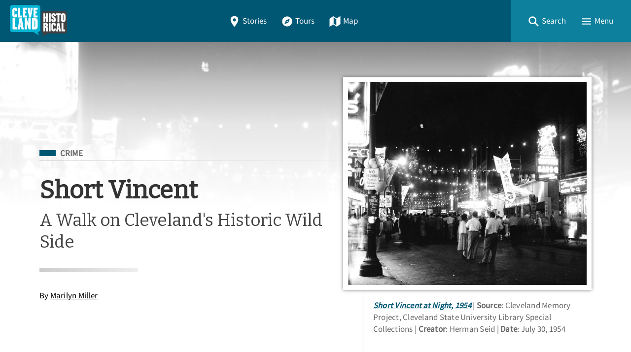

--- FILE ---
content_type: text/html; charset=utf-8
request_url: https://clevelandhistorical.org/items/show/64?tour=9&index=2
body_size: 18135
content:
<!DOCTYPE html>
<html lang="en-US" class="darkdisabled_admin">
<head>
    <meta charset="UTF-8">
    <meta http-equiv="X-UA-Compatible" content="IE=edge">
    <meta name="viewport" content="width=device-width,initial-scale=1,maximum-scale=5,viewport-fit=cover">
    <meta name="theme-color" content="#005774" />
     
    <!-- Meta / SEO -->
    <title>Short Vincent - A Walk on Cleveland&#039;s Historic Wild Side | Cleveland Historical</title>
    <meta name="description" content="
Vincent Avenue, known in its heyday as &amp;quot;Short Vincent,&amp;quot; spans only a single city block between East 6th and East 9th streets, but it was a hub of Cleveland nightlife in the early to mid-twentieth century. Located behind the lavish Hollenden Hotel near the city&amp;#039;s center, Short Vincent, with its wild reputation, attracted both tourists and city residents, who flocked to its restaurants, bars, and music clubs. In comparison, East 4th Street could be argued as a modern day equivalent..." />
    
    <!-- FB Open Graph stuff -->
    <meta property="og:title" content="Short Vincent - A Walk on Cleveland&#039;s Historic Wild Side | Cleveland Historical" />
    <meta property="og:image" content="https://clevelandhistorical.org/files/fullsize/short-vincent-csuspeccoll-short-vincent-street-at-night-july54_a57e4aa8f7.jpg" />
    <meta property="og:site_name" content="Cleveland Historical" />
    <meta property="og:description" content="
Vincent Avenue, known in its heyday as &amp;quot;Short Vincent,&amp;quot; spans only a single city block between East 6th and East 9th streets, but it was a hub of Cleveland nightlife in the early to mid-twentieth century. Located behind the lavish Hollenden Hotel near the city&amp;#039;s center, Short Vincent, with its wild reputation, attracted both tourists and city residents, who flocked to its restaurants, bars, and music clubs. In comparison, East 4th Street could be argued as a modern day equivalent..." />

    <!-- Twitter Card stuff-->
    <meta name="twitter:card" content="summary_large_image">
    <meta name="twitter:title" content="Short Vincent - A Walk on Cleveland&#039;s Historic Wild Side | Cleveland Historical">
    <meta name="twitter:description" content="
Vincent Avenue, known in its heyday as &amp;quot;Short Vincent,&amp;quot; spans only a single city block between East 6th and East 9th streets, but it was a hub of Cleveland nightlife in the early to mid-twentieth century. Located behind the lavish Hollenden Hotel near the city&amp;#039;s center, Short Vincent, with its wild reputation, attracted both tourists and city residents, who flocked to its restaurants, bars, and music clubs. In comparison, East 4th Street could be argued as a modern day equivalent...">
    <meta name="twitter:image" content="https://clevelandhistorical.org/files/fullsize/short-vincent-csuspeccoll-short-vincent-street-at-night-july54_a57e4aa8f7.jpg">
    
    <!-- Favicons -->
    <link rel="icon" type="image/svg+xml" href="https://clevelandhistorical.org/files/theme_uploads/095e90df42bd4f0bcdc40a4524e1859a.svg">
    <link rel="alternate icon" sizes="any" href="/themes/curatescape-echo/images/favicon.ico">
    <link rel="apple-touch-icon" href="https://clevelandhistorical.org/files/theme_uploads/b8247c8f485e22b887ef5f124d879a96.png" />
     
    <!-- iOS Smart Banner --> 
    <meta name="apple-itunes-app" content="app-id=401222855">
             
    <!-- Fonts -->
    <link rel="preconnect" href="https://fonts.googleapis.com">
    <link href="/themes/curatescape-echo/fonts/fonts.css" media="all" rel="stylesheet">
   
    <!-- RSS -->
    <link rel="alternate" type="application/rss+xml" title="Omeka RSS Feed" href="/items/browse?output=rss2" /><link rel="alternate" type="application/atom+xml" title="Omeka Atom Feed" href="/items/browse?output=atom" />
    <!-- Preconnect to Map JSON -->
            <link rel="preconnect" href="?output=mobile-json">
    
    <!-- Async Assets -->
    <script>
    /*!
    loadJS: load a JS file asynchronously. 
    [c]2014 @scottjehl, Filament Group, Inc. (Based on http://goo.gl/REQGQ by Paul Irish). 
    Licensed MIT 
    */
    (function(w) {
        var loadJS = function(src, cb, ordered) {
            "use strict";
            var tmp;
            var ref = w.document.getElementsByTagName("script")[0];
            var script = w.document.createElement("script");
            if (typeof(cb) === 'boolean') {
                tmp = ordered;
                ordered = cb;
                cb = tmp;
            }
            script.src = src;
            script.async = !ordered;
            ref.parentNode.insertBefore(script, ref);
            if (cb && typeof(cb) === "function") {
                script.onload = cb;
            }
            return script;
        };
        if (typeof module !== "undefined") {
            module.exports = loadJS;
        } else {
            w.loadJS = loadJS;
        }
    }(typeof global !== "undefined" ? global : this));

    /*!
    loadCSS: load a CSS file asynchronously.
    [c]2014 @scottjehl, Filament Group, Inc.
    Licensed MIT
    */
    function loadCSS(href, before, media) {
        "use strict";
        var ss = window.document.createElement("link");
        var ref = before || window.document.getElementsByTagName("script")[0];
        var sheets = window.document.styleSheets;
        ss.rel = "stylesheet";
        ss.href = href;
        ss.media = "only x";
        ref.parentNode.insertBefore(ss, ref);

        function toggleMedia() {
            var defined;
            for (var i = 0; i < sheets.length; i++) {
                if (sheets[i].href && sheets[i].href.indexOf(href) > -1) {
                    defined = true;
                }
            }
            if (defined) {
                ss.media = media || "all";
            } else {
                setTimeout(toggleMedia);
            }
        }
        toggleMedia();
        return ss;
    }

    // Async JS 
    setTimeout(()=>{
        loadJS('/themes/curatescape-echo/javascripts/global.js',()=>{
                            loadJS('/themes/curatescape-echo/javascripts/items-show.js');
                    });
    });
    </script>

    <!-- CSS var() polyfill for IE 11 -->
    <script>window.MSInputMethodContext && document.documentMode && document.write('<script src="https://cdn.jsdelivr.net/gh/nuxodin/ie11CustomProperties@4.1.0/ie11CustomProperties.min.js"><\/script>');</script>

    <!-- Assets -->
    <link href="https://clevelandhistorical.org/themes/curatescape-echo/css/screen.css?v=1.5.81" media="all" rel="stylesheet"><link href="/application/views/scripts/css/public.css?v=3.2" media="screen" rel="stylesheet" type="text/css" >




    <style>
    :root {--link-text:#005774;--link-text-hover:#1a8aa7;--link-text-on-dark:#1a8aa7;--link-text-on-dark-hover:#4dbdda;--site-header-bg-color-1:#005774;--site-header-bg-color-2:#0C809D;--cluster-text-color:#ffffff;--cluster-large-color:rgba(0,52,83,0.6);--cluster-medium-color:rgba(0,77,108,0.6);--cluster-small-color:rgba(51,128,159,0.6);--featured-one: #005774;}.home-project-meta p a {
  color: inherit;
}    </style>

    <noscript>
        <link href="/themes/curatescape-echo/css/noscript.css?v=3.2" media="all" rel="stylesheet" type="text/css" />
            </noscript>

    <!-- Prevent Firefox FOUC -->
    <script>let ANY_VAR;</script>
</head>

<body id="items" class="show item-story item-64 tour-9 tour-index-2 curatescape">

    <div id="site-content">

        <nav aria-label="Skip Navigation"><a id="skip-nav" href="#page-content">Skip to main content</a></nav>

        
        <header class="primary">
                <nav id="top-navigation" class="" aria-label="Main Navigation">

        <!-- Home / Logo -->
        <a href="https://clevelandhistorical.org" id="home-logo" aria-label="Home">
          <picture>
                        <img src="https://clevelandhistorical.org/files/theme_uploads/bcd19d83e8f5557f69ae7068259a3b3a.png" alt="Cleveland Historical Logo">
          </picture>
        </a>
        <div id="nav-desktop">
            <a class="button transparent " href="/items/browse"><span class="icon location"><svg height="512" viewBox="0 0 512 512" width="512" xmlns="http://www.w3.org/2000/svg"><path d="m256 32c-88.33 0-160 64.51-160 144 0 128 160 304 160 304s160-176 160-304c0-79.49-71.67-144-160-144zm0 224a64 64 0 1 1 64-64 64.07 64.07 0 0 1 -64 64z"/></svg></span>Stories</a>            <a class="button transparent " href="/tours/browse"><span class="icon compass"><svg height="512" viewBox="0 0 512 512" width="512" xmlns="http://www.w3.org/2000/svg"><circle cx="256" cy="256" r="24"/><path d="m256 48c-114.69 0-208 93.31-208 208s93.31 208 208 208 208-93.31 208-208-93.31-208-208-208zm48 256-160 64 64-160 160-64z"/></svg></span>Tours</a>            <a class="button transparent " href="/items/map"><span class="icon map"><svg height="512" viewBox="0 0 512 512" width="512" xmlns="http://www.w3.org/2000/svg"><path d="m327.71 130.93-143.71-91.93-152 105v336l152.29-98.93 143.71 91.93 152-105v-336zm-15.71 290.07-112-72v-258l112 72z"/></svg></span>Map</a>        </div>
        <div id="nav-interactive">
            <!-- Search -->
            <a role="button" tabindex="0" title="Search" id="search-button" href="#footer-search-form" class="button transparent"><span class="icon search"><svg height="512" viewBox="0 0 512 512" width="512" xmlns="http://www.w3.org/2000/svg"><path d="m464 428-124.08-124.1a160.48 160.48 0 0 0 30.72-94.58c0-88.95-72.37-161.32-161.32-161.32s-161.32 72.37-161.32 161.32 72.37 161.32 161.32 161.32a160.48 160.48 0 0 0 94.58-30.72l124.1 124.08zm-254.68-108.31a110.38 110.38 0 1 1 110.37-110.37 110.5 110.5 0 0 1 -110.37 110.37z"/></svg></span><span>Search</span></a>
            <!-- Menu Button -->
            <a role="button" tabindex="0" title="Menu" id="menu-button" href="#footer-nav" class="button transparent"><span class="icon menu"><svg height="512" viewBox="0 0 512 512" width="512" xmlns="http://www.w3.org/2000/svg"><path d="m64 384h384v-42.67h-384zm0-106.67h384v-42.66h-384zm0-149.33v42.67h384v-42.67z"/></svg></span><span>Menu</span></a>
        </div>

    </nav>
    <div id="header-search-container">
        <div id="header-search-inner" class="inner-padding">
            <form id="header-search-form" class="capsule" action="/items/browse?sort_field=relevance" method="get">
<fieldset>

<input type="text" name="search" id="header-search" value="" aria-label="Search" class="textinput search" placeholder="Search for stories"></fieldset>

<input type="hidden" name="sort_field" value="relevance" id="header-search-relevance"><button aria-label="Submit" type="submit" class="submit button" name="submit_header-search" id="submit_search_advanced_header-search"><span class="icon search"><svg height="512" viewBox="0 0 512 512" width="512" xmlns="http://www.w3.org/2000/svg"><path d="m464 428-124.08-124.1a160.48 160.48 0 0 0 30.72-94.58c0-88.95-72.37-161.32-161.32-161.32s-161.32 72.37-161.32 161.32 72.37 161.32 161.32 161.32a160.48 160.48 0 0 0 94.58-30.72l124.1 124.08zm-254.68-108.31a110.38 110.38 0 1 1 110.37-110.37 110.5 110.5 0 0 1 -110.37 110.37z"/></svg></span></button></form>            <div class="search-options">
                <a href="/items/search">Advanced Story Search &#9656;</a>                <br>
                <a href="/search">Sitewide Search &#9656;</a>            </div>
        </div>
        <div class="overlay" onclick="overlayClick()"></div>
    </div>

    <div id="header-menu-container">
        <div id="header-menu-inner">
            <div class="link-icons transparent-on-dark"><a target="_blank" rel="noopener" title="email" href="mailto:info@clevelandhistorical.org" class="button social icon-round email"><span class="icon mail"><svg height="512" viewBox="0 0 512 512" width="512" xmlns="http://www.w3.org/2000/svg"><path d="m464 80h-416a16 16 0 0 0 -16 16v320a16 16 0 0 0 16 16h416a16 16 0 0 0 16-16v-320a16 16 0 0 0 -16-16zm-198.18 204.63a16 16 0 0 1 -19.64 0l-156.63-121.82 19.64-25.26 146.81 114.18 146.81-114.18 19.64 25.26z"/></svg></span></a> <a target="_blank" rel="noopener" title="facebook" href="https://www.facebook.com/clevelandhistorical" class="button social icon-round facebook"><span class="icon logo-facebook"><svg viewBox="0 0 512 512" xmlns="http://www.w3.org/2000/svg"><path d="m480 257.35c0-123.7-100.3-224-224-224s-224 100.3-224 224c0 111.8 81.9 204.47 189 221.29v-156.52h-56.89v-64.77h56.89v-49.35c0-56.13 33.45-87.16 84.61-87.16 24.51 0 50.15 4.38 50.15 4.38v55.13h-28.26c-27.81 0-36.51 17.26-36.51 35v42h62.12l-9.92 64.77h-52.19v156.54c107.1-16.81 189-109.48 189-221.31z" fill-rule="evenodd"/></svg></span></a> <a target="_blank" rel="noopener" title="youtube" href="http://www.youtube.com/user/csudigitalhumanities" class="button social icon-round youtube"><span class="icon logo-youtube"><svg height="512" viewBox="0 0 512 512" width="512" xmlns="http://www.w3.org/2000/svg"><path d="m508.64 148.79c0-45-33.1-81.2-74-81.2-55.4-2.59-111.9-3.59-169.64-3.59h-18c-57.6 0-114.2 1-169.6 3.6-40.8 0-73.9 36.4-73.9 81.4-2.5 35.59-3.56 71.19-3.5 106.79q-.15 53.4 3.4 106.9c0 45 33.1 81.5 73.9 81.5 58.2 2.7 117.9 3.9 178.6 3.8q91.2.3 178.6-3.8c40.9 0 74-36.5 74-81.5 2.4-35.7 3.5-71.3 3.4-107q.34-53.4-3.26-106.9zm-301.64 205.1v-196.5l145 98.2z"/></svg></span></a> <a target="_blank" rel="noopener" title="instagram" href="https://www.instagram.com/clehistorical" class="button social icon-round instagram"><span class="icon logo-instagram"><svg height="512" viewBox="0 0 512 512" width="512" xmlns="http://www.w3.org/2000/svg"><path d="m349.33 69.33a93.62 93.62 0 0 1 93.34 93.34v186.66a93.62 93.62 0 0 1 -93.34 93.34h-186.66a93.62 93.62 0 0 1 -93.34-93.34v-186.66a93.62 93.62 0 0 1 93.34-93.34zm0-37.33h-186.66c-71.87 0-130.67 58.8-130.67 130.67v186.66c0 71.87 58.8 130.67 130.67 130.67h186.66c71.87 0 130.67-58.8 130.67-130.67v-186.66c0-71.87-58.8-130.67-130.67-130.67z"/><path d="m377.33 162.67a28 28 0 1 1 28-28 27.94 27.94 0 0 1 -28 28z"/><path d="m256 181.33a74.67 74.67 0 1 1 -74.67 74.67 74.75 74.75 0 0 1 74.67-74.67m0-37.33a112 112 0 1 0 112 112 112 112 0 0 0 -112-112z"/></svg></span></a> <a target="_blank" rel="noopener" title="bluesky" href="https://bsky.app/profile/cphdh.bsky.social" class="button social icon-round bluesky"><span class="icon logo-bluesky"><svg xmlns="http://www.w3.org/2000/svg" class="ionicon" viewBox="0 0 512 512"><path d="M129.2,85.5c51.3,38.5,106.5,116.6,126.8,158.5,20.3-41.9,75.5-120,126.8-158.5,37-27.8,97-49.3,97,19.1s-7.8,114.8-12.4,131.2c-16,57.1-74.2,71.7-126,62.8,90.5,15.4,113.5,66.4,63.8,117.5-94.4,96.9-135.7-24.3-146.3-55.4-1.9-5.7-2.8-8.4-2.9-6.1,0-2.3-.9.4-2.9,6.1-10.6,31.1-51.9,152.3-146.3,55.4-49.7-51-26.7-102.1,63.8-117.5-51.8,8.8-110-5.7-126-62.8-4.6-16.4-12.4-117.6-12.4-131.2,0-68.4,60-46.9,97-19.1h0Z"/></svg>
</span></a></div>            <nav>
                <ul class="navigation">
    <li>
        <a href="/">Home</a>
    </li>
    <li>
        <a href="/items/browse">Stories</a>
    </li>
    <li>
        <a href="/tours/browse/">Tours</a>
    </li>
    <li>
        <a href="/items/map/">Map</a>
    </li>
    <li>
        <a href="/about/">About</a>
    </li>
</ul>            </nav>
            <div class="menu-random-container"><a href="/items/show/394" class="random-story-link button transparent"><span class="icon dice"><svg viewBox="0 0 512 512" xmlns="http://www.w3.org/2000/svg"><path d="m48 366.92 192 113.08v-196l-192-114zm144-78.92c8.84 0 16 10.75 16 24s-7.16 24-16 24-16-10.75-16-24 7.16-24 16-24zm-96 32c8.84 0 16 10.75 16 24s-7.16 24-16 24-16-10.75-16-24 7.16-24 16-24z"/><path d="m272 284v196l192-113.08v-196.92zm48 140c-8.84 0-16-10.75-16-24s7.16-24 16-24 16 10.75 16 24-7.16 24-16 24zm0-88c-8.84 0-16-10.75-16-24s7.16-24 16-24 16 10.75 16 24-7.16 24-16 24zm96 32c-8.84 0-16-10.75-16-24s7.16-24 16-24 16 10.75 16 24-7.16 24-16 24zm0-88c-8.84 0-16-10.75-16-24s7.16-24 16-24 16 10.75 16 24-7.16 24-16 24z"/><path d="m256 32-192 112 192 112 192-112zm0 120c-13.25 0-24-7.16-24-16s10.75-16 24-16 24 7.16 24 16-10.75 16-24 16z"/></svg></span>View a Random Story</a></div>
            <div class="menu-appstore-container"><a class="button appstore ios" href="https://itunes.apple.com/us/app/id401222855" target="_blank" rel="noopener"><span class="icon logo-apple-appstore"><svg height="512" viewBox="0 0 512 512" width="512" xmlns="http://www.w3.org/2000/svg"><path d="m256 32c-123.74 0-224 100.26-224 224s100.26 224 224 224 224-100.26 224-224-100.26-224-224-224zm-85 321.89a15.48 15.48 0 0 1 -13.46 7.65 14.91 14.91 0 0 1 -7.86-2.16 15.48 15.48 0 0 1 -5.6-21.21l15.29-25.42a8.73 8.73 0 0 1 7.54-4.3h2.26c11.09 0 18.85 6.67 21.11 13.13zm129.45-50-100.13.11h-66.55a15.46 15.46 0 0 1 -15.51-16.15c.32-8.4 7.65-14.76 16-14.76h48.24l57.19-97.35-18.52-31.55c-4.17-7.19-2.32-16.67 4.83-21.19a15.57 15.57 0 0 1 21.87 5.17l9.9 16.91h.11l9.91-16.91a15.58 15.58 0 0 1 21.81-5.17c7.11 4.52 8.94 14 4.74 21.22l-18.52 31.55-18 30.69-39.09 66.66v.11h57.61c7.22 0 16.27 3.88 19.93 10.12l.32.65c3.23 5.49 5.06 9.26 5.06 14.75a13.82 13.82 0 0 1 -1.17 5.17zm77.75.11h-27.11v.11l19.82 33.71a15.8 15.8 0 0 1 -5.17 21.53 15.53 15.53 0 0 1 -8.08 2.27 15.71 15.71 0 0 1 -13.46-7.62l-29.29-49.86-18.2-31-23.48-40.14a38.35 38.35 0 0 1 -.65-38c4.64-8.19 8.19-10.34 8.19-10.34l52.23 88.34h44.91c8.4 0 15.61 6.46 16 14.75a15.65 15.65 0 0 1 -15.68 16.25z"/></svg></span>App Store</a> <a class="button appstore android" href="http://play.google.com/store/apps/details?id=com.dxysolutions.clevelandhistorical" target="_blank" rel="noopener"><span class="icon logo-google-playstore"><svg height="512" viewBox="0 0 512 512" width="512" xmlns="http://www.w3.org/2000/svg"><path d="m48 59.49v393a4.33 4.33 0 0 0 7.37 3.07l204.63-199.56-204.63-199.58a4.33 4.33 0 0 0 -7.37 3.07z"/><path d="m345.8 174-256.58-141.36-.16-.09c-4.42-2.4-8.62 3.58-5 7.06l201.13 192.32z"/><path d="m84.08 472.39c-3.64 3.48.56 9.46 5 7.06l.16-.09 256.56-141.36-60.61-57.95z"/><path d="m449.38 231-71.65-39.46-67.37 64.46 67.37 64.43 71.65-39.43c19.49-10.77 19.49-39.23 0-50z"/></svg></span>Google Play</a></div>
            <div class="menu-darkmode-container">
                            <label for="dm">
                <span>Allow Dark Mode?</span>
              </label>
              <input type="checkbox" checked id="dm">
            </div>
        </div>
        <div class="overlay" onclick="overlayClick()"></div>
    </div>
            </header>

        <div id="page-content" class="container">
            
<article class="story item show wide has-image" role="main" id="content">
    <header id="story-header">
        <div class="background-image landscape" style="background-image:url(https://clevelandhistorical.org/files/fullsize/short-vincent-csuspeccoll-short-vincent-street-at-night-july54_a57e4aa8f7.jpg)"></div>
        <div class="background-gradient"></div>
        <div class="title-card inner-padding max-content-width">
            <div class="title-card-main">
                <div class="title-card-subject subject-crime"><span class="screen-reader">Filed Under</span> <a title="Subject: Crime" class="tag tag-alt" href="https://clevelandhistorical.org/items/browse?term=Crime&amp;search=&amp;advanced%5B0%5D%5Belement_id%5D=49&amp;advanced%5B0%5D%5Btype%5D=contains&amp;advanced%5B0%5D%5Bterms%5D=Crime">Crime</a></div>                <div class="separator wide thin flush-top"></div>
                <h1 class="title">Short Vincent</h1>                <p class="subtitle">A Walk on Cleveland&#039;s Historic Wild Side</p>                <div class="separator"></div>
                <div class="byline">By <a href="/items/browse?search=&advanced%5B0%5D%5Belement_id%5D=39&advanced%5B0%5D%5Btype%5D=is+exactly&advanced%5B0%5D%5Bterms%5D=Marilyn%20Miller">Marilyn Miller</a></div>                            </div>
            <div class="title-card-image">
                <figure class="image-figure featured" itemscope itemtype="http://schema.org/ImageObject"><a itemprop="associatedMedia" aria-label="Image: Short Vincent at Night, 1954" href="#images" class="gallery-image landscape file-746" data-pswp-width="800" data-pswp-height="624"><img width="800" height="624" alt="Short Vincent at Night, 1954" loading="lazy" src="https://clevelandhistorical.org/files/fullsize/short-vincent-csuspeccoll-short-vincent-street-at-night-july54_a57e4aa8f7.jpg"></a><figcaption><span class="file-title" itemprop="name"><cite><a itemprop="contentUrl" title="View File Record" href="/files/show/746">Short Vincent at Night, 1954</a></cite></span> <span class="file-description">Bathed in the glow of overhead strands of tungsten bulbs and neon signs, Short Vincent offered a nighttime spectacle.</span> <span class="file-source"><span>Source</span>: Cleveland Memory Project, Cleveland State University Library Special Collections</span> <span class="file-creator"><span>Creator</span>: Herman Seid</span> <span class="file-date"><span>Date</span>: July 30, 1954</span></figcaption></figure>            </div>
        </div>
    </header>
    <aside id="social-actions" class="max-content-width inner-padding-flush">
        <div data-loading="true" class="link-icons transparent-on-light"><a title="Share" role="button" href="javascript:void(0)" class="button social share-js" data-title="Short Vincent"><span class="icon arrow-redo"><svg xmlns="http://www.w3.org/2000/svg" class="ionicon" viewBox="0 0 512 512"><path d="M48 399.26C48 335.19 62.44 284 90.91 247c34.38-44.67 88.68-68.77 161.56-71.75V72L464 252 252.47 432V329.35c-44.25 1.19-77.66 7.58-104.27 19.84-28.75 13.25-49.6 33.05-72.08 58.7L48 440z"/></svg></span>Share</a> <a title="Copy Link" role="button" href="javascript:void(0)" class="button social copy-js" data-confirmation="Story link copied!"><span class="default"><span class="icon link"><svg xmlns="http://www.w3.org/2000/svg" class="ionicon" viewBox="0 0 512 512"><path d="M200.66 352H144a96 96 0 010-192h55.41M312.59 160H368a96 96 0 010 192h-56.66M169.07 256h175.86" fill="none" stroke="currentColor" stroke-linecap="square" stroke-linejoin="round" stroke-width="48"/></svg></span></span><span hidden class="confirmation"><span class="icon checkmark-circle"><svg height="512" viewBox="0 0 512 512" width="512" xmlns="http://www.w3.org/2000/svg"><path d="m256 48c-114.69 0-208 93.31-208 208s93.31 208 208 208 208-93.31 208-208-93.31-208-208-208zm-38 312.38-80.6-89.57 23.79-21.41 56 62.22 132.81-158.16 24.54 20.54z"/></svg></span></span>Copy Link</a> <a title="Print" role="button" href="javascript:void(0)" onclick="window.print();" class="button social print-js"><span class="icon print"><svg height="512" viewBox="0 0 512 512" width="512" xmlns="http://www.w3.org/2000/svg"><path d="m400 96v-40a8 8 0 0 0 -8-8h-272a8 8 0 0 0 -8 8v40"/><rect fill="none" height="160" rx="4" width="208" x="152" y="264"/><rect fill="none" height="160" rx="4" width="208" x="152" y="264"/><path d="m408 112h-304a56 56 0 0 0 -56 56v208a8 8 0 0 0 8 8h56v72a8 8 0 0 0 8 8h272a8 8 0 0 0 8-8v-72h56a8 8 0 0 0 8-8v-208a56 56 0 0 0 -56-56zm-48 308a4 4 0 0 1 -4 4h-200a4 4 0 0 1 -4-4v-152a4 4 0 0 1 4-4h200a4 4 0 0 1 4 4zm34-212.08a24 24 0 1 1 22-22 24 24 0 0 1 -22 22z"/></svg></span>Print</a></div>    </aside>
    <div class="separator wide thin"></div>
    <div class="story-columns inner-padding max-content-width">
        <div class="column">
            <div class="sticky">
                <nav class="rl-toc"><ul><li class="head"><span title="Story Contents" class="icon-capsule label"><span class="icon list"><svg height="512" viewBox="0 0 512 512" width="512" xmlns="http://www.w3.org/2000/svg"><g fill="none" stroke="#000" stroke-linejoin="round"><g stroke-width="48"><path d="m144 144h320"/><path d="m144 256h320"/><path d="m144 368h320"/></g><path d="m64 128h32v32h-32z" stroke-linecap="square" stroke-width="32"/><path d="m64 240h32v32h-32z" stroke-linecap="square" stroke-width="32"/><path d="m64 352h32v32h-32z" stroke-linecap="square" stroke-width="32"/></g></svg></span><span class="label">Story Contents</span></span></li><li><a title="Skip to Main Text" class="icon-capsule" href="#text-section"><span class="icon book"><svg height="512" viewBox="0 0 512 512" width="512" xmlns="http://www.w3.org/2000/svg"><path d="m464 48c-67.61.29-117.87 9.6-154.24 25.69-27.14 12-37.76 21.08-37.76 51.84v322.47c41.57-37.5 78.46-48 224-48v-352z"/><path d="m48 48c67.61.29 117.87 9.6 154.24 25.69 27.14 12 37.76 21.08 37.76 51.84v322.47c-41.57-37.5-78.46-48-224-48v-352z"/></svg></span><span class="label">Main Text</span></a></li><li><a title="Skip to Video" class="icon-capsule" href="#video"><span class="icon film"><svg height="512" viewBox="0 0 512 512" width="512" xmlns="http://www.w3.org/2000/svg"><path d="m480 80h-448v352h448zm-368 272v48h-48v-48zm0-80v48h-48v-48zm0-80v48h-48v-48zm0-80v48h-48v-48zm256 160h-224v-32h224zm80 80v48h-48v-48zm0-80v48h-48v-48zm0-80v48h-48v-48zm0-80v48h-48v-48z"/></svg></span><span class="label">Video (2)</span></a></li><li><a title="Skip to Audio" class="icon-capsule" href="#audio"><span class="icon headset"><svg xmlns="http://www.w3.org/2000/svg" width="512" height="512" viewBox="0 0 512 512"><title>ionicons-v5-i</title><path d="M411.16,97.45C368.43,55.85,311.88,32,256,32S143.57,55.85,100.84,97.45C56.45,140.67,32,196,32,256S58.84,374.49,77.42,408.25,121,480,144,480c32,0,96-32,96-32L128,240,73.58,271.73a176.07,176.07,0,0,1-1-18.84c0-48.57,19.32-94.1,56.15-130C164.24,88.34,210,70,256,70s91.73,18.34,127.27,52.93c36.83,35.86,56.14,81.39,56.14,130a175.56,175.56,0,0,1-1,18.82L384,240,272,448s64,32,96,32c23,0,48-38,66.58-71.75S480,316,480,256,455.55,140.67,411.16,97.45Z"/></svg></span><span class="label">Audio (2)</span></a></li><li><a title="Skip to Images" class="icon-capsule" href="#images"><span class="icon images"><svg height="512" viewBox="0 0 512 512" width="512" xmlns="http://www.w3.org/2000/svg"><ellipse cx="373.14" cy="219.33" fill="none" rx="46.29" ry="46"/><path d="m80 132v328a20 20 0 0 0 20 20h392a20 20 0 0 0 20-20v-328a20 20 0 0 0 -20-20h-392a20 20 0 0 0 -20 20zm293.14 41.33a46 46 0 1 1 -46.28 46 46.19 46.19 0 0 1 46.28-46zm-261.41 276v-95.48l122.76-110.2 93.78 93.35-113 112.33zm368.27 0h-221l144.58-144 76.42 65.26z"/><path d="m20 32a20 20 0 0 0 -20 20v344a20 20 0 0 0 20 20h28v-316a20 20 0 0 1 20-20h380v-28a20 20 0 0 0 -20-20z"/></svg></span><span class="label">Images (7)</span></a></li><li><a title="Skip to Map Location" class="icon-capsule" href="#map-section"><span class="icon location"><svg height="512" viewBox="0 0 512 512" width="512" xmlns="http://www.w3.org/2000/svg"><path d="m256 32c-88.33 0-160 64.51-160 144 0 128 160 304 160 304s160-176 160-304c0-79.49-71.67-144-160-144zm0 224a64 64 0 1 1 64-64 64.07 64.07 0 0 1 -64 64z"/></svg></span><span class="label">Location</span></a></li><li><a title="Skip to Metadata" class="icon-capsule" href="#metadata-section"><span class="icon pricetags"><svg height="512" viewBox="0 0 512 512" width="512" xmlns="http://www.w3.org/2000/svg"><path d="m288 16-288 288 176 176 288-288v-176zm80 128a32 32 0 1 1 32-32 32 32 0 0 1 -32 32z"/><path d="m480 64v144l-263.1 263.1 25.1 24.9 270-272v-160z"/></svg></span><span class="label">Metadata</span></a></li><li class="foot"><a title="Return to Top" class="icon-capsule no-bg" href="#site-content"><span class="icon arrow-up"><svg height="512" viewBox="0 0 512 512" width="512" xmlns="http://www.w3.org/2000/svg"><g fill="none" stroke="#000" stroke-linecap="square" stroke-miterlimit="10" stroke-width="48"><path d="m112 244 144-144 144 144"/><path d="m256 120v292"/></g></svg></span><span class="label">Top</span></a></li></ul><ul class="tour-nav"><li class="head"><span title="Tour Navigation" class="icon-capsule label"><span class="icon list"><svg height="512" viewBox="0 0 512 512" width="512" xmlns="http://www.w3.org/2000/svg"><g fill="none" stroke="#000" stroke-linejoin="round"><g stroke-width="48"><path d="m144 144h320"/><path d="m144 256h320"/><path d="m144 368h320"/></g><path d="m64 128h32v32h-32z" stroke-linecap="square" stroke-width="32"/><path d="m64 240h32v32h-32z" stroke-linecap="square" stroke-width="32"/><path d="m64 352h32v32h-32z" stroke-linecap="square" stroke-width="32"/></g></svg></span><span class="label">Tour Navigation</span></span></li><li><a title="Previous Loction" class="icon-capsule" href="/items/show/72?tour=9&index=1"><span class="icon arrow-back"><svg height="512" viewBox="0 0 512 512" width="512" xmlns="http://www.w3.org/2000/svg"><g fill="none" stroke="#000" stroke-linecap="square" stroke-miterlimit="10" stroke-width="48"><path d="m244 400-144-144 144-144"/><path d="m120 256h292"/></g></svg></span><span class="label">Previous</span></a></li><li class="info"><a title="Tour Info: Conflict" class="icon-capsule" href="/tours/show/9"><span class="icon compass"><svg height="512" viewBox="0 0 512 512" width="512" xmlns="http://www.w3.org/2000/svg"><circle cx="256" cy="256" r="24"/><path d="m256 48c-114.69 0-208 93.31-208 208s93.31 208 208 208 208-93.31 208-208-93.31-208-208-208zm48 256-160 64 64-160 160-64z"/></svg></span><span class="label">Tour Info</span></a></li><li><a title="Next Location" class="icon-capsule" href="/items/show/7?tour=9&index=3"><span class="icon arrow-forward"><svg height="512" viewBox="0 0 512 512" width="512" xmlns="http://www.w3.org/2000/svg"><g fill="none" stroke="#000" stroke-linecap="square" stroke-miterlimit="10" stroke-width="48"><path d="m268 112 144 144-144 144"/><path d="m392 256h-292"/></g></svg></span><span class="label">Next</span></a></li></ul></nav>            </div>
        </div>
        <div class="column">

            <section aria-label="Main Text" id="text-section" data-toc="#text-section">
                                
<p>Vincent Avenue, known in its heyday as &quot;Short Vincent,&quot; spans only a single city block between East 6th and East 9th streets, but it was a hub of Cleveland nightlife in the early to mid-twentieth century. Located behind the lavish Hollenden Hotel near the city&#039;s center, Short Vincent, with its wild reputation, attracted both tourists and city residents, who flocked to its restaurants, bars, and music clubs. In comparison, East 4th Street could be argued as a modern day equivalent to Short Vincent due to the lure of entertainment packed into a short stretch of road. However, unlike the deliberate planning dedicated to the development East 4th, Short Vincent naturally evolved into a bustling entertainment center in downtown Cleveland. </p>
<p>
Establishments sprang up on Short Vincent that catered to many forms of entertainment: drinking, delicious food, and dancing women. The south side of the street became known for its burlesque shows, specifically the performances at the internationally known Roxy Theater. After a show, patrons could stop and pick up a couple of hot dogs or the 39-cent house special of fried eggs, toast and jelly, and coffee at Coney Island right next door. Even the more respectable businesses on Short Vincent were known to attract underworld figures, mob bosses, and gamblers of all types. The Theatrical Grill, opened in 1937, not only hosted the day&#039;s top musical stars such as Judy Garland and Dean Martin, but was also the place to score the latest gambling lines and odds on sporting events, thanks to its notorious owner Morris &quot;Mushy&quot; Wexler. The Theatrical Grill also served as a headquarters for the famous Cleveland mobster, Alex &quot;Shondor&quot; Birns. </p>
<p>
Bond Clothing, located around the corner from Short Vincent, complemented the &quot;Mad Men&quot; atmosphere that existed between East 9th and East 6th thanks to the male clientele that frequented the varied forms of entertainment that Short Vincent had to offer. Designer Charles Bond and his two business partners, Mortimer Slater and Lester Cohen, founded Bond Clothing in 1914 in Cleveland. In 1920, the trio opened their first men&#039;s department store in the old Hickox Building, located near the corner of Euclid and East 9th Street until the structure was torn town in 1946. In that same year, Bond Clothing relocated exactly on the corner of Euclid and East 9th. Bond Clothing&#039;s new store location sported a sleek Art Moderne design, and its interior solarium made the building feel like one large room with three floors.  As customers walked up the floating staircase with aluminum and glass railings and would pass a mural dedicated to the &quot;Goddess of Fabric.&quot;  Also, the lighting of the building was carefully choreographed to bend the pastel shades that decorated the interior.</p>
<p>
Bond&#039;s became nationally known for selling the fifteen-dollar two-piece suit. By the mid 1950s, Bond Clothing boasted over 100 stores nationwide, along with 50 catalogue stores in smaller cities. Bond&#039;s, however, did not remain a department store solely for men, and began to create women&#039;s clothing as well. Models used to show off the women&#039;s clothing line in the large bay window on the third floor. Supposedly, men used to walk by the window on their lunch breaks and gawk at the beautiful ladies wearing the latest fashions. Patrons could also look down from the upper floors of the Bond Clothing building and view burlesque dancers sunbathing on the roof of the Roxy. </p>
<p>
Activity on the Short Vincent peaked in the 1930s and 1940s, steadily waning after World War II as suburbanization lessened the vitality of downtown Cleveland. Most of the fun on Short Vincent had ended by the late 1970s, as increasing portions of it were demolished to make way for new office buildings due to city urban renewal plans that did not advocate for restoring existing structures. Also, the Bond Clothing building, along with other Short Vincent establishments, was demolished in 1978 to accommodate the expansion of National City Bank that accompanied its move from a regional operation to a national enterprise. </p>
<p>
An emerging trend toward sanitizing downtown entertainment also contributed to the demise of Short Vincent. One example of this these efforts was the closing of Mickey&#039;s Lounge Bar. Mickey&#039;s, owned by bookie and gambler Charles &quot;Fuzzy&quot; Lakis, closed in 1964 when the location was deemed a common nuisance by the fire marshal - an indirect route taken by the state liquor control board to finally close Mickey&#039;s down. Police officers no longer turned a blind eye to the goings on along Vincent Avenue, now enforcing parking bans that were routinely ignored in years past, and escalating their harassment of the bookies that seemed to run Short Vincent. Even though the majority of the establishments that lined Short Vincent no longer exist and the familiar faces that used to run the row have long gone, as a 1967 article of the Cleveland Press states, &quot;If you look hard enough you will conjure them up – sitting on a sidewalk bench, puffing inevitable cigars, with a phone booth nearby because they&#039;re always outta business with a phone booth.&quot;</p>                            </section>
            <div class="separator"></div>

                        <section aria-label="Media Files" id="media-section">

                                <div id="video" data-toc="#video">
                    <h2>Video</h2>
                       <figure class="item-media video">
       <div class="media-container">
           <div class="media-list">
               <div itemscope itemtype="http://schema.org/VideoObject"><div class="media-player video " data-type="video" data-index="1" data-src="https://clevelandhistorical.org/files/original/e082e1d962dd17718e78d46ae09d59c7.mp4"><video itemprop="associatedMedia" playsinline controls preload="auto">
            <source src="https://clevelandhistorical.org/files/original/e082e1d962dd17718e78d46ae09d59c7.mp4" type="video/mp4">
            <p class="media-no-support">Your web browser does not support HTML5 video</p>
        </video></div><div class="media-select"><div class="media-thumb"><a tabindex="0" data-type="video" data-index="1" title="play" class="button icon-round media-button"></a></div><div class="media-caption" itemprop="description"><span class="file-title" itemprop="name"><cite><a itemprop="contentUrl" title="View File Record" href="/files/show/8422">&quot;That was my first experience over on Short Vincent&quot;</a></cite></span> <span class="file-source"><span>Source</span>: CSU Center for Public History + Digital Humanities</span></div><meta itemprop="uploadDate" content="2017-05-03 14:59:03"><meta itemprop="thumbnailUrl" content="https://clevelandhistorical.org/themes/curatescape-echo/images/ionicons/film-sharp.svg"></div></div><div itemscope itemtype="http://schema.org/VideoObject"><div class="media-player video " data-type="video" data-index="2" data-src="https://clevelandhistorical.org/files/original/6e34fd417d31b7baeaad9cffabde6e3b.mp4"><video itemprop="associatedMedia" playsinline controls preload="auto">
            <source src="https://clevelandhistorical.org/files/original/6e34fd417d31b7baeaad9cffabde6e3b.mp4" type="video/mp4">
            <p class="media-no-support">Your web browser does not support HTML5 video</p>
        </video></div><div class="media-select"><div class="media-thumb"><a tabindex="0" data-type="video" data-index="2" title="play" class="button icon-round media-button"></a></div><div class="media-caption" itemprop="description"><span class="file-title" itemprop="name"><cite><a itemprop="contentUrl" title="View File Record" href="/files/show/8423">&quot;There was a little bit of everything down there on that little short street&quot;</a></cite></span> <span class="file-source"><span>Source</span>: CSU Center for Public History + Digital Humanities</span></div><meta itemprop="uploadDate" content="2017-05-03 14:59:20"><meta itemprop="thumbnailUrl" content="https://clevelandhistorical.org/themes/curatescape-echo/images/ionicons/film-sharp.svg"></div></div>           </div>
       </div>
   </figure>
                   </div>
                
                                <div id="audio" data-toc="#audio">
                    <h2>Audio</h2>
                       <figure class="item-media audio">
       <div class="media-container">
           <div class="media-list">
               <div itemscope itemtype="http://schema.org/AudioObject"><div class="media-player audio " data-type="audio" data-index="1" data-src="https://clevelandhistorical.org/files/original/69dcbda1d96a43490c62ec266f09d507.mp3"><audio itemprop="associatedMedia" controls preload="auto">
            <source src="https://clevelandhistorical.org/files/original/69dcbda1d96a43490c62ec266f09d507.mp3" type="audio/mp3">
            <p class="media-no-support">Your web browser does not support HTML5 audio</p>
        </audio></div><div class="media-select"><div class="media-thumb"><a tabindex="0" data-type="audio" data-index="1" title="play" class="button icon-round media-button"></a></div><div class="media-caption" itemprop="description"><span class="file-title" itemprop="name"><cite><a itemprop="contentUrl" title="View File Record" href="/files/show/6462">A 1950s Version of &quot;Mad Men&quot; in Cleveland</a></cite></span> <span class="file-description">Michael DeAloia describes the entertainment along Short Vincent in the mid-20th century, likening it to a scene from the popular television series &quot;Mad Men.&quot;</span> <span class="file-source"><span>Source</span>: Cleveland Regional Oral History Collection </span></div><meta itemprop="uploadDate" content="2014-04-24 05:00:36"><meta itemprop="thumbnailUrl" content="https://clevelandhistorical.org/themes/curatescape-echo/images/ionicons/headset-sharp.svg"></div></div><div itemscope itemtype="http://schema.org/AudioObject"><div class="media-player audio " data-type="audio" data-index="2" data-src="https://clevelandhistorical.org/files/original/f7cd13ea6121c8d1a8496a173fc40770.mp3"><audio itemprop="associatedMedia" controls preload="auto">
            <source src="https://clevelandhistorical.org/files/original/f7cd13ea6121c8d1a8496a173fc40770.mp3" type="audio/mp3">
            <p class="media-no-support">Your web browser does not support HTML5 audio</p>
        </audio></div><div class="media-select"><div class="media-thumb"><a tabindex="0" data-type="audio" data-index="2" title="play" class="button icon-round media-button"></a></div><div class="media-caption" itemprop="description"><span class="file-title" itemprop="name"><cite><a itemprop="contentUrl" title="View File Record" href="/files/show/6461">Like a UFO Just Landed on Top of the Building</a></cite></span> <span class="file-description">Michael DeAloia describes the futuristic look of the Bond Store, which filled the block along East 9th Street between Euclid and Vincent avenues from the late 1940s to the late 1970s.</span> <span class="file-source"><span>Source</span>: Cleveland Regional Oral History Collection </span></div><meta itemprop="uploadDate" content="2014-04-24 09:00:36"><meta itemprop="thumbnailUrl" content="https://clevelandhistorical.org/themes/curatescape-echo/images/ionicons/headset-sharp.svg"></div></div>           </div>
       </div>
   </figure>
                   </div>
                
                                <div itemscope itemtype="http://schema.org/ImageGallery" id="images" data-toc="#images" data-pswp="/themes/curatescape-echo/javascripts/pswp/photoswipe.min.js" data-pswp-ui="/themes/curatescape-echo/javascripts/pswp/photoswipe-ui-default.min.js" data-pswp-css="/themes/curatescape-echo/javascripts/pswp/photoswipe.css" data-pswp-skin-css="/themes/curatescape-echo/javascripts/pswp/default-skin/default-skin.css">
                    <h2>Images</h2>

                    <figure class="image-figure border" itemscope itemtype="http://schema.org/ImageObject"><a itemprop="associatedMedia" aria-label="Image: Short Vincent at Night, 1954" href="https://clevelandhistorical.org/files/fullsize/short-vincent-csuspeccoll-short-vincent-street-at-night-july54_a57e4aa8f7.jpg" class="gallery-image landscape file-746" data-pswp-width="800" data-pswp-height="624"><img width="800" height="624" alt="Short Vincent at Night, 1954" loading="lazy" src="https://clevelandhistorical.org/files/fullsize/short-vincent-csuspeccoll-short-vincent-street-at-night-july54_a57e4aa8f7.jpg"></a><figcaption><span class="file-title" itemprop="name"><cite><a itemprop="contentUrl" title="View File Record" href="/files/show/746">Short Vincent at Night, 1954</a></cite></span> <span class="file-description">Bathed in the glow of overhead strands of tungsten bulbs and neon signs, Short Vincent offered a nighttime spectacle.</span> <span class="file-source"><span>Source</span>: Cleveland Memory Project, Cleveland State University Library Special Collections</span> <span class="file-creator"><span>Creator</span>: Herman Seid</span> <span class="file-date"><span>Date</span>: July 30, 1954</span></figcaption></figure><figure class="image-figure border" itemscope itemtype="http://schema.org/ImageObject"><a itemprop="associatedMedia" aria-label="Image: &quot;Mushy&quot; Wexler, Owner of the Theatrical Grill" href="https://clevelandhistorical.org/files/fullsize/mushy-wexler-outside-the-theatrical-8_f475f8c6f7_b56ae1d768.jpg" class="gallery-image portrait file-747" data-pswp-width="503" data-pswp-height="800"><img width="503" height="800" alt="&quot;Mushy&quot; Wexler, Owner of the Theatrical Grill" loading="lazy" src="https://clevelandhistorical.org/files/fullsize/mushy-wexler-outside-the-theatrical-8_f475f8c6f7_b56ae1d768.jpg"></a><figcaption><span class="file-title" itemprop="name"><cite><a itemprop="contentUrl" title="View File Record" href="/files/show/747">&quot;Mushy&quot; Wexler, Owner of the Theatrical Grill</a></cite></span> <span class="file-description">Morris &quot;Mushy&quot; Wexler, owner, stands outside the Theatrical Grill in 1963. Wexler opened the popular jazz club in 1937.</span> <span class="file-source"><span>Source</span>: Cleveland Memory Project, Cleveland State University Library Special Collections</span></figcaption></figure><figure class="image-figure border" itemscope itemtype="http://schema.org/ImageObject"><a itemprop="associatedMedia" aria-label="Image: Miracle of Life " href="https://clevelandhistorical.org/files/fullsize/roxy-theater--miracle-of-life-1939_3a0d03ccfc.jpg" class="gallery-image landscape file-748" data-pswp-width="800" data-pswp-height="629"><img width="800" height="629" alt="Miracle of Life " loading="lazy" src="https://clevelandhistorical.org/files/fullsize/roxy-theater--miracle-of-life-1939_3a0d03ccfc.jpg"></a><figcaption><span class="file-title" itemprop="name"><cite><a itemprop="contentUrl" title="View File Record" href="/files/show/748">Miracle of Life </a></cite></span> <span class="file-description">Promotional material for &quot;Miracle of Life,&quot; a film depicting childbirth, is displayed on the marquee of the Roxy Theater, located at 1882 East 9th Street, near Short Vincent.  
</span> <span class="file-source"><span>Source</span>: Cleveland Memory Project, Cleveland State University Library Special Collections</span> <span class="file-date"><span>Date</span>: May 24, 1938</span></figcaption></figure><figure class="image-figure border" itemscope itemtype="http://schema.org/ImageObject"><a itemprop="associatedMedia" aria-label="Image: Roxy Theater Girls, 1957" href="https://clevelandhistorical.org/files/fullsize/roxy-theater-girls-1957_64d348227e.jpg" class="gallery-image landscape file-749" data-pswp-width="800" data-pswp-height="615"><img width="800" height="615" alt="Roxy Theater Girls, 1957" loading="lazy" src="https://clevelandhistorical.org/files/fullsize/roxy-theater-girls-1957_64d348227e.jpg"></a><figcaption><span class="file-title" itemprop="name"><cite><a itemprop="contentUrl" title="View File Record" href="/files/show/749">Roxy Theater Girls, 1957</a></cite></span> <span class="file-description">The Cleveland Press caption for this 1957 photo reads: &quot;Books and Burlesque mix backstage at the Roxy Theater when fan dancer Sally Rand studies up for her college science and psychology courses. Sharing her knowledge are chorines Roxy Lynn, Madeline Mixon and Gaby Gerard.&quot;</span> <span class="file-source"><span>Source</span>: Cleveland Memory Project, Cleveland State University Library Special Collections</span> <span class="file-date"><span>Date</span>: May 11, 1957</span></figcaption></figure><figure class="image-figure border" itemscope itemtype="http://schema.org/ImageObject"><a itemprop="associatedMedia" aria-label="Image: Roxy Theater at Night" href="https://clevelandhistorical.org/files/fullsize/short-vincent-csuspeccoll-roxy-theater-night-exterior1958_1cdb31f55d.jpg" class="gallery-image landscape file-751" data-pswp-width="800" data-pswp-height="561"><img width="800" height="561" alt="Roxy Theater at Night" loading="lazy" src="https://clevelandhistorical.org/files/fullsize/short-vincent-csuspeccoll-roxy-theater-night-exterior1958_1cdb31f55d.jpg"></a><figcaption><span class="file-title" itemprop="name"><cite><a itemprop="contentUrl" title="View File Record" href="/files/show/751">Roxy Theater at Night</a></cite></span> <span class="file-description">The Roxy marquee advertised Hope Diamond, a burlesque star. Née Leona Beldini and billed as &quot;The Gem of the Exotics,&quot; Diamond got her start in New Jersey but became a national nightclub mainstay.</span> <span class="file-source"><span>Source</span>: Cleveland Memory Project, Cleveland State University Library Special Collections</span> <span class="file-date"><span>Date</span>: 1958</span></figcaption></figure><figure class="image-figure border" itemscope itemtype="http://schema.org/ImageObject"><a itemprop="associatedMedia" aria-label="Image: Short Vincent, 1952" href="https://clevelandhistorical.org/files/fullsize/theatrical-restaurant_19528cc_4d3961d7e6.jpg" class="gallery-image landscape file-752" data-pswp-width="800" data-pswp-height="639"><img width="800" height="639" alt="Short Vincent, 1952" loading="lazy" src="https://clevelandhistorical.org/files/fullsize/theatrical-restaurant_19528cc_4d3961d7e6.jpg"></a><figcaption><span class="file-title" itemprop="name"><cite><a itemprop="contentUrl" title="View File Record" href="/files/show/752">Short Vincent, 1952</a></cite></span> <span class="file-source"><span>Source</span>: Cleveland Memory Project, Cleveland State University Library Special Collections</span> <span class="file-creator"><span>Creator</span>: George Grant</span> <span class="file-date"><span>Date</span>: December 30, 1952</span></figcaption></figure><figure class="image-figure border" itemscope itemtype="http://schema.org/ImageObject"><a itemprop="associatedMedia" aria-label="Image: Bond Store" href="https://clevelandhistorical.org/files/fullsize/228dd1afc9fbf47d693e9c68a8433187.jpg" class="gallery-image landscape file-12702" data-pswp-width="1080" data-pswp-height="865"><img width="1080" height="865" alt="Bond Store" loading="lazy" src="https://clevelandhistorical.org/files/fullsize/228dd1afc9fbf47d693e9c68a8433187.jpg"></a><figcaption><span class="file-title" itemprop="name"><cite><a itemprop="contentUrl" title="View File Record" href="/files/show/12702">Bond Store</a></cite></span> <span class="file-description">The Bond Clothing store&#039;s ultra-modern building replaced the old Hickox Building at the corner of Euclid and East 9th, immediately south of Short Vincent, and remained until it too was demolished in 1978 to build National City Center (now PNC Center).</span> <span class="file-source"><span>Source</span>: <a href="https://cplorg.contentdm.oclc.org/digital/collection/p4014coll18/id/1439/rec/1">Cleveland Public Library, Photograph Collection</a></span> <span class="file-date"><span>Date</span>: 1947</span></figcaption></figure>                </div>
                
                            </section>
            <div class="separator"></div>
            
                        <section id="map-section" data-toc="#map-section">
                <h2>Location</h2>
                  <nav aria-label="Skip Interactive Map"><a id="skip-map" href="#map-actions">Skip Interactive Map</a></nav>
  <figure id="story-map" data-primary-layer="CARTO_VOYAGER" data-secondary-layer="STAMEN_TERRAIN" data-lat="41.501140066949" data-lon="-81.688027381897" data-zoom="16" data-title="Short Vincent" data-image="https://clevelandhistorical.org/files/fullsize/short-vincent-csuspeccoll-short-vincent-street-at-night-july54_a57e4aa8f7.jpg" data-orientation="landscape" data-address="Vincent Ave, Cleveland, OH" data-color="#1a8aa7" data-root-url="https://clevelandhistorical.org" data-maki-js="/themes/curatescape-echo/javascripts/maki/maki.min.js" data-providers="/themes/curatescape-echo/javascripts/providers.js" data-leaflet-js="/themes/curatescape-echo/javascripts/theme-leaflet/leaflet.js" data-leaflet-css="/themes/curatescape-echo/javascripts/theme-leaflet/leaflet.css">
      <div class="curatescape-map">
          <div id="curatescape-map-canvas"></div>
      </div>
      <figcaption>Vincent Ave, Cleveland, OH</figcaption>
  </figure>
  <div id="map-actions">
    <a class="button directions" target="_blank" rel="noopener" href="https://www.google.com/maps/dir/?api=1&destination=Vincent+Ave%2C+Cleveland%2C+OH">
      <span class="icon logo-google"><svg height="512" viewBox="0 0 512 512" width="512" xmlns="http://www.w3.org/2000/svg"><path d="m473.16 221.48-2.26-9.59h-208.44v88.22h124.54c-12.93 61.4-72.93 93.72-121.94 93.72-35.66 0-73.25-15-98.13-39.11a140.08 140.08 0 0 1 -41.8-98.88c0-37.16 16.7-74.33 41-98.78s61-38.13 97.49-38.13c41.79 0 71.74 22.19 82.94 32.31l62.69-62.36c-18.39-16.16-68.91-56.88-147.65-56.88-60.75 0-119 23.27-161.58 65.71-42.02 41.79-63.77 102.22-63.77 158.29s20.58 113.48 61.3 155.6c43.51 44.92 105.13 68.4 168.58 68.4 57.73 0 112.45-22.62 151.45-63.66 38.34-40.4 58.17-96.3 58.17-154.9 0-24.67-2.48-39.32-2.59-39.96z"/></svg></span>      <span class="label">
          Open in Google Maps</span>
    </a>
  </div>
            </section>
            <div class="separator"></div>
            
            <section aria-label="Metadata" id="metadata-section" data-toc="#metadata-section">
                <h2>Metadata</h2>
                <div class="meta-related-resources">
      <h3 class="metadata-label">Related Resources</h3>
      <div class="meta-style"><div class="related-resources"><ol><li id="footnote-1">"Short Vincent." <em>Encyclopedia of Cleveland History</em>. <a href="https://case.edu/ech/articles/s/short-vincent">case.edu/ech/articles/s/short-vincent</a></li></ol></div></div>
      </div>                                <div class="meta-citation-info">
      <h3 class="metadata-label">Citation Info</h3>
      <div class="meta-style"><div class="item-citation"><div>Marilyn Miller, &#8220;Short Vincent,&#8221; <em>Cleveland Historical</em>, accessed January 19, 2026, <span class="citation-url">https://clevelandhistorical.org/items/show/64</span>.</div></div><div class="item-post-date">Published Sep 22, 2010. Last updated Aug 23, 2025.</div></div>
      </div>                <div class="meta-related-tours">
      <h3 class="metadata-label">Related Tours</h3>
      <div class="meta-style"><div id="tour-for-item"><ul><li><a class="tag tag-alt" href="/tours/show/9">Conflict</a></li></ul></div></div>
      </div>                <div class="meta-filed-under">
      <h3 class="metadata-label">Filed Under</h3>
      <div class="meta-style"><div id="subjects"><ul>
<li><a title="Subject: Crime" class="tag tag-alt" href="https://clevelandhistorical.org/items/browse?term=Crime&amp;search=&amp;advanced%5B0%5D%5Belement_id%5D=49&amp;advanced%5B0%5D%5Btype%5D=contains&amp;advanced%5B0%5D%5Bterms%5D=Crime">Crime</a></li>
<li><a title="Subject: Sexuality and Gender" class="tag tag-alt" href="https://clevelandhistorical.org/items/browse?term=Sexuality%20and%20Gender&amp;search=&amp;advanced%5B0%5D%5Belement_id%5D=49&amp;advanced%5B0%5D%5Btype%5D=contains&amp;advanced%5B0%5D%5Bterms%5D=Sexuality+and+Gender">Sexuality and Gender</a></li>
<li><a title="Subject: Entertainment" class="tag tag-alt" href="https://clevelandhistorical.org/items/browse?term=Entertainment&amp;search=&amp;advanced%5B0%5D%5Belement_id%5D=49&amp;advanced%5B0%5D%5Btype%5D=contains&amp;advanced%5B0%5D%5Bterms%5D=Entertainment">Entertainment</a></li>
<li><a title="Subject: Neighborhoods and Districts" class="tag tag-alt" href="https://clevelandhistorical.org/items/browse?term=Neighborhoods%20and%20Districts&amp;search=&amp;advanced%5B0%5D%5Belement_id%5D=49&amp;advanced%5B0%5D%5Btype%5D=contains&amp;advanced%5B0%5D%5Bterms%5D=Neighborhoods+and+Districts">Neighborhoods and Districts</a></li></ul></div><div id="tags"><ul><li><a title="Tag: burlesque" class="tag" href="https://clevelandhistorical.org/items/browse?tags=burlesque">burlesque</a></li><li><a title="Tag: clubs" class="tag" href="https://clevelandhistorical.org/items/browse?tags=clubs">clubs</a></li><li><a title="Tag: downtown" class="tag" href="https://clevelandhistorical.org/items/browse?tags=downtown">downtown</a></li><li><a title="Tag: Hollenden Hotel" class="tag" href="https://clevelandhistorical.org/items/browse?tags=Hollenden+Hotel">Hollenden Hotel</a></li><li><a title="Tag: mob" class="tag" href="https://clevelandhistorical.org/items/browse?tags=mob">mob</a></li><li><a title="Tag: organized crime" class="tag" href="https://clevelandhistorical.org/items/browse?tags=organized+crime">organized crime</a></li><li><a title="Tag: Roxy Theatre" class="tag" href="https://clevelandhistorical.org/items/browse?tags=Roxy+Theatre">Roxy Theatre</a></li><li><a title="Tag: Short Vincent" class="tag" href="https://clevelandhistorical.org/items/browse?tags=Short+Vincent">Short Vincent</a></li></ul></div></div>
      </div>            </section>

        </div>
    </div>

        <section aria-label="Comments" id="comments-section">
              <div id="disqus_thread" class="inner-padding max-content-width">
       <a class="load-comments button" title="Click to load the comments section" href="javascript:void(0)" onclick="disqus();return false;"><span class="icon chatbubbles"><svg height="512" viewBox="0 0 512 512" width="512" xmlns="http://www.w3.org/2000/svg"><path d="m448 312.43c.77-1.11 1.51-2.26 2.27-3.34a174.55 174.55 0 0 0 29.73-97.24c.32-99.3-83.46-179.85-187.06-179.85-90.36 0-165.74 61.49-183.4 143.12a172.81 172.81 0 0 0 -4 36.83c0 99.4 80.56 182.11 184.16 182.11 16.47 0 38.66-4.95 50.83-8.29s24.23-7.75 27.35-8.94 8-2.41 11.89-1.29l77.42 22.38a4 4 0 0 0 5-4.86l-17.72-67.49c-1.23-5-1.39-5.94 3.53-13.14z"/><path d="m312.54 415.38a165.32 165.32 0 0 1 -23.26 2.05c-42.43 0-82.5-11.2-115-32.2a184.09 184.09 0 0 1 -53.09-49.32c-26.08-34.57-40.3-78.51-40.3-124.49 0-3.13.11-6.14.22-9.16a4.34 4.34 0 0 0 -7.54-3.12 158.76 158.76 0 0 0 -14.86 195.24c2.47 3.77 3.87 6.68 3.44 8.62l-14.09 72.26a4 4 0 0 0 5.22 4.53l68-24.24a16.85 16.85 0 0 1 12.92.22c20.35 8 42.86 12.92 65.37 12.92a169.45 169.45 0 0 0 116.63-46 4.29 4.29 0 0 0 -3.66-7.31z"/></svg></span> Show Comments</a>
      </div>
      <script>
      var disqus_shortname = "clevelandhistorical";
      var disqus_loaded = false;
      
      function disqus() {
       if (!disqus_loaded) {
           disqus_loaded = true;
           var e = document.createElement("script");
           e.type = "text/javascript";
           e.async = true;
           e.src = "//" + disqus_shortname + ".disqus.com/embed.js";
           (document.getElementsByTagName("head")[0] ||
               document.getElementsByTagName("body")[0])
           .appendChild(e);
       }
      }
      </script>
       </section>
    </article>

	</div>
	<!--end page content-->

	<footer class="primary">
	    <div class="max-content-width inner-padding">
	        <div id="footer-search-container">
	            <form id="footer-search-form" class="capsule" action="/items/browse?sort_field=relevance" method="get">
<fieldset>

<input type="text" name="search" id="footer-search" value="" aria-label="Search - Footer" class="textinput search" placeholder="Search for stories"></fieldset>

<input type="hidden" name="sort_field" value="relevance" id="footer-search-relevance"><button aria-label="Submit" type="submit" class="submit button" name="submit_footer-search" id="submit_search_advanced_footer-search"><span class="icon search"><svg height="512" viewBox="0 0 512 512" width="512" xmlns="http://www.w3.org/2000/svg"><path d="m464 428-124.08-124.1a160.48 160.48 0 0 0 30.72-94.58c0-88.95-72.37-161.32-161.32-161.32s-161.32 72.37-161.32 161.32 72.37 161.32 161.32 161.32a160.48 160.48 0 0 0 94.58-30.72l124.1 124.08zm-254.68-108.31a110.38 110.38 0 1 1 110.37-110.37 110.5 110.5 0 0 1 -110.37 110.37z"/></svg></span></button></form>	            <div class="search-options">
	                <a href="/items/search">Advanced Story Search &#9656;</a><br>
	                <a href="/search">Sitewide Search &#9656;</a>	            </div>
	        </div>

	        <div class="funlinks">
	            <div class="link-icons transparent-on-dark"><a target="_blank" rel="noopener" title="email" href="mailto:info@clevelandhistorical.org" class="button social icon-round email"><span class="icon mail"><svg height="512" viewBox="0 0 512 512" width="512" xmlns="http://www.w3.org/2000/svg"><path d="m464 80h-416a16 16 0 0 0 -16 16v320a16 16 0 0 0 16 16h416a16 16 0 0 0 16-16v-320a16 16 0 0 0 -16-16zm-198.18 204.63a16 16 0 0 1 -19.64 0l-156.63-121.82 19.64-25.26 146.81 114.18 146.81-114.18 19.64 25.26z"/></svg></span></a> <a target="_blank" rel="noopener" title="facebook" href="https://www.facebook.com/clevelandhistorical" class="button social icon-round facebook"><span class="icon logo-facebook"><svg viewBox="0 0 512 512" xmlns="http://www.w3.org/2000/svg"><path d="m480 257.35c0-123.7-100.3-224-224-224s-224 100.3-224 224c0 111.8 81.9 204.47 189 221.29v-156.52h-56.89v-64.77h56.89v-49.35c0-56.13 33.45-87.16 84.61-87.16 24.51 0 50.15 4.38 50.15 4.38v55.13h-28.26c-27.81 0-36.51 17.26-36.51 35v42h62.12l-9.92 64.77h-52.19v156.54c107.1-16.81 189-109.48 189-221.31z" fill-rule="evenodd"/></svg></span></a> <a target="_blank" rel="noopener" title="youtube" href="http://www.youtube.com/user/csudigitalhumanities" class="button social icon-round youtube"><span class="icon logo-youtube"><svg height="512" viewBox="0 0 512 512" width="512" xmlns="http://www.w3.org/2000/svg"><path d="m508.64 148.79c0-45-33.1-81.2-74-81.2-55.4-2.59-111.9-3.59-169.64-3.59h-18c-57.6 0-114.2 1-169.6 3.6-40.8 0-73.9 36.4-73.9 81.4-2.5 35.59-3.56 71.19-3.5 106.79q-.15 53.4 3.4 106.9c0 45 33.1 81.5 73.9 81.5 58.2 2.7 117.9 3.9 178.6 3.8q91.2.3 178.6-3.8c40.9 0 74-36.5 74-81.5 2.4-35.7 3.5-71.3 3.4-107q.34-53.4-3.26-106.9zm-301.64 205.1v-196.5l145 98.2z"/></svg></span></a> <a target="_blank" rel="noopener" title="instagram" href="https://www.instagram.com/clehistorical" class="button social icon-round instagram"><span class="icon logo-instagram"><svg height="512" viewBox="0 0 512 512" width="512" xmlns="http://www.w3.org/2000/svg"><path d="m349.33 69.33a93.62 93.62 0 0 1 93.34 93.34v186.66a93.62 93.62 0 0 1 -93.34 93.34h-186.66a93.62 93.62 0 0 1 -93.34-93.34v-186.66a93.62 93.62 0 0 1 93.34-93.34zm0-37.33h-186.66c-71.87 0-130.67 58.8-130.67 130.67v186.66c0 71.87 58.8 130.67 130.67 130.67h186.66c71.87 0 130.67-58.8 130.67-130.67v-186.66c0-71.87-58.8-130.67-130.67-130.67z"/><path d="m377.33 162.67a28 28 0 1 1 28-28 27.94 27.94 0 0 1 -28 28z"/><path d="m256 181.33a74.67 74.67 0 1 1 -74.67 74.67 74.75 74.75 0 0 1 74.67-74.67m0-37.33a112 112 0 1 0 112 112 112 112 0 0 0 -112-112z"/></svg></span></a> <a target="_blank" rel="noopener" title="bluesky" href="https://bsky.app/profile/cphdh.bsky.social" class="button social icon-round bluesky"><span class="icon logo-bluesky"><svg xmlns="http://www.w3.org/2000/svg" class="ionicon" viewBox="0 0 512 512"><path d="M129.2,85.5c51.3,38.5,106.5,116.6,126.8,158.5,20.3-41.9,75.5-120,126.8-158.5,37-27.8,97-49.3,97,19.1s-7.8,114.8-12.4,131.2c-16,57.1-74.2,71.7-126,62.8,90.5,15.4,113.5,66.4,63.8,117.5-94.4,96.9-135.7-24.3-146.3-55.4-1.9-5.7-2.8-8.4-2.9-6.1,0-2.3-.9.4-2.9,6.1-10.6,31.1-51.9,152.3-146.3,55.4-49.7-51-26.7-102.1,63.8-117.5-51.8,8.8-110-5.7-126-62.8-4.6-16.4-12.4-117.6-12.4-131.2,0-68.4,60-46.9,97-19.1h0Z"/></svg>
</span></a></div>	            <div class="footer-appstore-links"><a class="button appstore ios" href="https://itunes.apple.com/us/app/id401222855" target="_blank" rel="noopener"><span class="icon logo-apple-appstore"><svg height="512" viewBox="0 0 512 512" width="512" xmlns="http://www.w3.org/2000/svg"><path d="m256 32c-123.74 0-224 100.26-224 224s100.26 224 224 224 224-100.26 224-224-100.26-224-224-224zm-85 321.89a15.48 15.48 0 0 1 -13.46 7.65 14.91 14.91 0 0 1 -7.86-2.16 15.48 15.48 0 0 1 -5.6-21.21l15.29-25.42a8.73 8.73 0 0 1 7.54-4.3h2.26c11.09 0 18.85 6.67 21.11 13.13zm129.45-50-100.13.11h-66.55a15.46 15.46 0 0 1 -15.51-16.15c.32-8.4 7.65-14.76 16-14.76h48.24l57.19-97.35-18.52-31.55c-4.17-7.19-2.32-16.67 4.83-21.19a15.57 15.57 0 0 1 21.87 5.17l9.9 16.91h.11l9.91-16.91a15.58 15.58 0 0 1 21.81-5.17c7.11 4.52 8.94 14 4.74 21.22l-18.52 31.55-18 30.69-39.09 66.66v.11h57.61c7.22 0 16.27 3.88 19.93 10.12l.32.65c3.23 5.49 5.06 9.26 5.06 14.75a13.82 13.82 0 0 1 -1.17 5.17zm77.75.11h-27.11v.11l19.82 33.71a15.8 15.8 0 0 1 -5.17 21.53 15.53 15.53 0 0 1 -8.08 2.27 15.71 15.71 0 0 1 -13.46-7.62l-29.29-49.86-18.2-31-23.48-40.14a38.35 38.35 0 0 1 -.65-38c4.64-8.19 8.19-10.34 8.19-10.34l52.23 88.34h44.91c8.4 0 15.61 6.46 16 14.75a15.65 15.65 0 0 1 -15.68 16.25z"/></svg></span>App Store</a> <a class="button appstore android" href="http://play.google.com/store/apps/details?id=com.dxysolutions.clevelandhistorical" target="_blank" rel="noopener"><span class="icon logo-google-playstore"><svg height="512" viewBox="0 0 512 512" width="512" xmlns="http://www.w3.org/2000/svg"><path d="m48 59.49v393a4.33 4.33 0 0 0 7.37 3.07l204.63-199.56-204.63-199.58a4.33 4.33 0 0 0 -7.37 3.07z"/><path d="m345.8 174-256.58-141.36-.16-.09c-4.42-2.4-8.62 3.58-5 7.06l201.13 192.32z"/><path d="m84.08 472.39c-3.64 3.48.56 9.46 5 7.06l.16-.09 256.56-141.36-60.61-57.95z"/><path d="m449.38 231-71.65-39.46-67.37 64.46 67.37 64.43 71.65-39.43c19.49-10.77 19.49-39.23 0-50z"/></svg></span>Google Play</a></div>	        </div>

	        <nav id="footer-nav" aria-label="Footer Navigation">
	            <ul class="navigation">
    <li>
        <a href="/">Home</a>
    </li>
    <li>
        <a href="/items/browse">Stories</a>
    </li>
    <li>
        <a href="/tours/browse/">Tours</a>
    </li>
    <li>
        <a href="/items/map/">Map</a>
    </li>
    <li>
        <a href="/about/">About</a>
    </li>
</ul>	        </nav>

	        <div class="footer-random">
	            <a href="/items/show/844" class="random-story-link random-button button"><span class="icon dice"><svg viewBox="0 0 512 512" xmlns="http://www.w3.org/2000/svg"><path d="m48 366.92 192 113.08v-196l-192-114zm144-78.92c8.84 0 16 10.75 16 24s-7.16 24-16 24-16-10.75-16-24 7.16-24 16-24zm-96 32c8.84 0 16 10.75 16 24s-7.16 24-16 24-16-10.75-16-24 7.16-24 16-24z"/><path d="m272 284v196l192-113.08v-196.92zm48 140c-8.84 0-16-10.75-16-24s7.16-24 16-24 16 10.75 16 24-7.16 24-16 24zm0-88c-8.84 0-16-10.75-16-24s7.16-24 16-24 16 10.75 16 24-7.16 24-16 24zm96 32c-8.84 0-16-10.75-16-24s7.16-24 16-24 16 10.75 16 24-7.16 24-16 24zm0-88c-8.84 0-16-10.75-16-24s7.16-24 16-24 16 10.75 16 24-7.16 24-16 24z"/><path d="m256 32-192 112 192 112 192-112zm0 120c-13.25 0-24-7.16-24-16s10.75-16 24-16 24 7.16 24 16-10.75 16-24 16z"/></svg></span>View a Random Story</a>	        </div>

	        <div id="project-meta">
	            <div class="separator wide"></div>
	            <div class="meta copyright">&copy; 2026 <a href="https://csudigitalhumanities.org/">Center for Public History + Digital Humanities</a></div>
	            <div class="meta powered-by">Powered by <a href="http://omeka.org/">Omeka</a> + <a href="http://curatescape.org">Curatescape</a></div>
	        </div>

	        <div id="custom-meta">
	            <div class="custom"></div>
	        </div>

	        	                 <!-- GA -->
         <script async src="https://www.googletagmanager.com/gtag/js?id=G-V0L4VXN21P"></script>
         <script>
         window.dataLayer = window.dataLayer || [];
         
         function gtag() {
            dataLayer.push(arguments);
         }
         gtag('js', new Date());
         gtag('config', 'G-V0L4VXN21P', {
            cookie_flags: 'SameSite=None;Secure'
         });
         </script>
      
      
	    </div>
	</footer>
	</div> <!-- end site-content -->
	</body>

	</html>

--- FILE ---
content_type: text/javascript
request_url: https://clevelandhistorical.org/themes/curatescape-echo/javascripts/items-show.js
body_size: 13494
content:
// LOAD MAP (SINGLE ITEM)
const loadMapSingle = () => {
  let isSecure = window.location.protocol == "https:" ? true : false;
  let mapfigure = document.querySelector("figure#story-map");
  if (mapfigure) {
    let data = mapfigure.dataset;
    loadCSS(data.leafletCss);
    loadJS(data.leafletJs, () => {
      loadJS(data.providers, () => {
        loadJS(data.makiJs, () => {
          // console.log("Leaflet initialized...");
          let map = L.map("curatescape-map-canvas", {
            scrollWheelZoom: false,
            tap: false,
          });
          pauseInteraction(map);
          // Set View
          map.setView([data.lat, data.lon], data.zoom);
          // Center on open
          map.on("popupopen", (e) => {
            var px = map.project(e.popup._latlng);
            px.y -= e.popup._container.clientHeight / 2;
            map.panTo(map.unproject(px), { animate: true });
          });
          // Info window
          var address = data.address ? data.address : data.lat + "," + data.lon;
          var image =
            '<a href="javascript:void(0)" class="curatescape-infowindow-image ' +
            data.orientation +
            '" style="background-image:url(' +
            data.image +
            ');" title="' +
            data.title +
            '"></a>';
          var html =
            image +
            '<div class="curatescape-infowindow">' +
            '<div class="curatescape-infowindow-title">' +
            data.title +
            "</div>" +
            address.replace(/(<([^>]+)>)/gi, "") +
            "</div>";
          var color = data.color ? data.color : "#222222";
          var icon = (color, markerInner) => {
            return L.MakiMarkers.icon({
              icon: markerInner,
              color: color,
              size: "m",
              accessToken:
                "pk.eyJ1IjoiZWJlbGxlbXBpcmUiLCJhIjoiY2ludWdtOHprMTF3N3VnbHlzODYyNzh5cSJ9.w3AyewoHl8HpjEaOel52Eg",
            });
          };
          // Marker
          var marker = L.marker([data.lat, data.lon], {
            icon: icon(color, "circle"),
            title: safeText(data.title),
            alt: safeText(data.title),
          }).bindPopup(html);
          marker.addTo(map).openPopup();
          resumeInteraction(map, false);

          // Layers
          var tileprovider = window.getMapTileSets();
          tileprovider[data.primaryLayer].addTo(map);
          // Layer controls
          if(data.secondaryLayer && data.secondaryLayer !== 'NONE'){
            let allLayers = {
             [tileprovider[data.primaryLayer].options.label] : tileprovider[data.primaryLayer],
             [tileprovider[data.secondaryLayer].options.label] : tileprovider[data.secondaryLayer],
            };
            L.control.layers(allLayers).addTo(map); 
          }
          // Geolocation controls
          if (isSecure && navigator.geolocation) {
            var geolocationControl = L.control({ position: "topleft" });
            geolocationControl.onAdd = (map) => {
              var div = L.DomUtil.create(
                "div",
                "leaflet-control leaflet-control-geolocation"
              );
              var a = L.DomUtil.create(
                "a",
                "leaflet-control-geolocation-toggle",
                div
              );
              a.setAttribute("role", "button");
              a.setAttribute("tabindex", "0");
              a.setAttribute("title", "Geolocation");
              a.setAttribute("aria-label", "Geolocation");
              a.addEventListener("click", (e) => {
                e.preventDefault();
                pauseInteraction(map);
                if (e.composed) {
                  navigator.geolocation.getCurrentPosition((pos) => {
                    let userLocation = [
                      pos.coords.latitude,
                      pos.coords.longitude,
                    ];
                    let control_icon = document.querySelector(
                      ".leaflet-control-geolocation-toggle"
                    );
                    control_icon.classList.toggle("alt");
                    if (control_icon.classList.contains("alt")) {
                      if (typeof userMarker === "undefined") {
                        userMarker = new L.circleMarker(userLocation, {
                          radius: 8,
                          fillColor: "#4a87ee",
                          color: "#ffffff",
                          weight: 3,
                          opacity: 1,
                          fillOpacity: 0.8,
                        }).addTo(map);
                      } else {
                        userMarker.setLatLng(userLocation);
                      }
                      map.flyTo(userLocation);
                      map.once("moveend", () => {
                        userMarker.addTo(map);
                        resumeInteraction(map, false);
                      });
                    } else {
                      map.flyTo([data.lat, data.lon]);
                      map.once("moveend", () => {
                        resumeInteraction(map, false);
                      });
                    }
                  });
                }
              });
              return div;
            };
            geolocationControl.addTo(map);
          }
          // Fullscreen controls
          var fullscreenControl = L.control({ position: "topleft" });
          fullscreenControl.onAdd = (map) => {
            var div = L.DomUtil.create(
              "div",
              "leaflet-control leaflet-control-fullscreen"
            );
            var a = L.DomUtil.create(
              "a",
              "leaflet-control-fullscreen-toggle",
              div
            );
            a.setAttribute("role", "button");
            a.setAttribute("tabindex", "0");
            a.setAttribute("title", "Fullscreen");
            a.setAttribute("aria-label", "Fullscreen");
            a.addEventListener("click", (e) => {
              e.preventDefault();
              if (e.composed) {
                document
                  .querySelector("#curatescape-map-canvas")
                  .classList.toggle("fullscreen");
                let control_icon = document.querySelector(
                  ".leaflet-control-fullscreen-toggle"
                );
                body.classList.toggle("fullscreen-map");
                control_icon.classList.toggle("alt");
                if (control_icon.classList.contains("alt")) {
                  map.scrollWheelZoom.enable();
                } else {
                  map.scrollWheelZoom.disable();
                }
                map.invalidateSize();
              }
            });
            return div;
          };
          fullscreenControl.addTo(map);
        });
      });
    });
  }
};
// MEDIA PLAYERS/BUTTONS
const streamingMediaControls = () => {
  document.querySelectorAll(".media-player").forEach((player) => {
    player.style.height = 0;
    player.setAttribute("tabindex", "-1");
  });
  let mediabuttons = document.querySelectorAll(".media-button");
  mediabuttons.forEach((button) => {
    button.addEventListener(
      "click",
      (e) => {
        let index = e.currentTarget.getAttribute("data-index");
        let type = e.currentTarget.getAttribute("data-type");
        let activeicon = document.querySelector(
          '.media-button[data-type="' + type + '"][data-index="' + index + '"]'
        );
        if (activeicon) {
          activeicon.classList.toggle("alt");
          activeicon.parentNode.setAttribute("title", "play");
        }
        let newicon = document.querySelector(
          '.media-button[data-type="' + type + '"][data-index="' + index + '"]'
        );
        if (activeicon !== newicon) {
          newicon.classList.toggle("alt");
          newicon.parentNode.setAttribute("title", "pause");
        }
        let activeplayer = document.querySelector(
          '.media-player.active[data-type="' + type + '"]'
        );
        if (activeplayer) {
          activeplayer.classList.remove("active");
          activeplayer.style.height = 0;
          activeplayer.children[0].pause();
          activeplayer.children[0].setAttribute("tabindex", "-1");
        }
        let newplayer = document.querySelector(
          '.media-player[data-type="' + type + '"][data-index="' + index + '"]'
        );
        if (activeplayer !== newplayer) {
          newplayer.classList.add("active");
          newplayer.children[0].setAttribute("tabindex", "0");
          newplayer.style.height = newplayer.children[0].clientHeight + "px";
          newplayer.children[0].play();
          newplayer.children[0].focus();
        }
      },
      false
    );
  });
};
// IMAGE VIEWER / PHOTOSWIPE
const loadPhotoSwipe = (target) => {
  if (!target) {
    return;
  }
  loadCSS(target.dataset.pswpCss);
  loadCSS(target.dataset.pswpSkinCss);
  loadJS(target.dataset.pswp, () => {
    loadJS(target.dataset.pswpUi, () => {
      // console.log("PhotoSwipe initialized...");
      let html =
        '<div class="pswp" tabindex="-1" role="dialog" aria-hidden="true"><div class="pswp__bg"></div><div class="pswp__scroll-wrap"><div class="pswp__container"><div class="pswp__item"></div><div class="pswp__item"></div><div class="pswp__item"></div></div><div class="pswp__ui pswp__ui--hidden"><div class="pswp__top-bar"><div class="pswp__counter"></div><button class="pswp__button pswp__button--close" title="Close (Esc)"></button><button class="pswp__button pswp__button--share" title="Share"></button><button class="pswp__button pswp__button--fs" title="Toggle fullscreen"></button><button class="pswp__button pswp__button--zoom" title="Zoom in/out"></button><div class="pswp__preloader"><div class="pswp__preloader__icn"><div class="pswp__preloader__cut"><div class="pswp__preloader__donut"></div></div></div></div></div><div class="pswp__share-modal pswp__share-modal--hidden pswp__single-tap"><div class="pswp__share-tooltip"></div></div><button class="pswp__button pswp__button--arrow--left" title="Previous (arrow left)"></button><button class="pswp__button pswp__button--arrow--right" title="Next (arrow right)"></button><div class="pswp__caption"><div class="pswp__caption__center"></div></div></div></div></div>';
      var pswp_controls = document.createElement("div");
      pswp_controls.innerHTML = html;
      document.body.appendChild(pswp_controls);
      var pswpElement = document.querySelectorAll(".pswp")[0];
      var options = {
        index: 0,
      };
      var gallery_items = target.querySelectorAll("a.gallery-image");
      var items = [];
      gallery_items.forEach((item, i) => {
        items.push({
          src: item.href,
          h: item.dataset.pswpHeight,
          w: item.dataset.pswpWidth,
          title: item.nextElementSibling.innerHTML,
        });
        item.onclick = (e) => {
          e.preventDefault();
          let gallery = new PhotoSwipe(
            pswpElement,
            PhotoSwipeUI_Default,
            items,
            {
              showHideOpacity: true,
              bgOpacity: 0.925,
              history: false,
              index: i,
            }
          );
          gallery.init();
        };
      });
    });
  });
};
// ANCHOR LINK SMOOTH SCROLLING
const smoothAnchorLinks = () => {
  let reduced_motion =
    "matchMedia" in window
      ? window.matchMedia("(prefers-reduced-motion: reduce)").matches
      : false;
  let options = reduced_motion ? {} : { behavior: "smooth" };
  let anchors = document.querySelectorAll(
    ".rl-toc [href^='#'],.gallery-image[href^='#']"
  );
  anchors.forEach((a) => {
    a.addEventListener("click", (e) => {
      e.preventDefault();
      if (document.querySelector(e.currentTarget.hash)) {
        document.querySelector(e.currentTarget.hash).scrollIntoView(options);
      }
    });
  });
};
// OBSERVER CALLBACK
// Loads PhotoSwipe on intersection
// Loads Map on intersection
// Updates Table of Contents on intersection
let mapped = 0;
let pswp = 0;
const scrollEvents = (entries, observer) => {
  entries.forEach((entry) => {
    if (entry.intersectionRatio) {
      if (
        mapped == 0 &&
        entry.target.parentElement.dataset.toc == "#map-section"
      ) {
        mapped++;
        loadMapSingle();
      }
      if (pswp == 0 && entry.target.parentElement.dataset.toc == "#images") {
        pswp++;
        loadPhotoSwipe(entry.target.parentElement);
      }
      let currents = document.querySelectorAll(
        '.rl-toc ul li a[href="' + entry.target.parentElement.dataset.toc + '"]'
      );
      currents.forEach((current) =>
        current.parentElement.classList.add("current")
      );
    } else {
      if (!checkVisible(entry.target.parentElement)) {
        let removes = document.querySelectorAll(
          '.rl-toc ul li a[href="' +
            entry.target.parentElement.dataset.toc +
            '"]'
        );
        removes.forEach((remove) =>
          remove.parentElement.classList.remove("current")
        );
      }
    }
  });
};
// DISQUS LINKS 
const disqusLinks = ()=>{
  // for links to comments, auto-load comments section
  if(window.location.hash.indexOf("#comment-") != -1){
    let loadComments = document.querySelector('.load-comments.button');
    if(loadComments){
      loadComments.click();
    }
  }
}
// ITEM SHOW / MAIN
const itemShow = () =>{
  streamingMediaControls();
  smoothAnchorLinks();
  disqusLinks();
  if ("IntersectionObserver" in window) {
    let observer = new IntersectionObserver(scrollEvents, {});
    let sections = document.querySelectorAll("[data-toc] > *");
    sections.forEach((section) => observer.observe(section));
  } else {
    loadPhotoSwipe(document.querySelector('[data-toc="#images"]'));
    loadMapSingle();
  }
}
// MAIN
let isReady = setInterval(() => {
  if (document.readyState === 'complete') {
    clearInterval(isReady);
    itemShow();
  }
}, 100);
